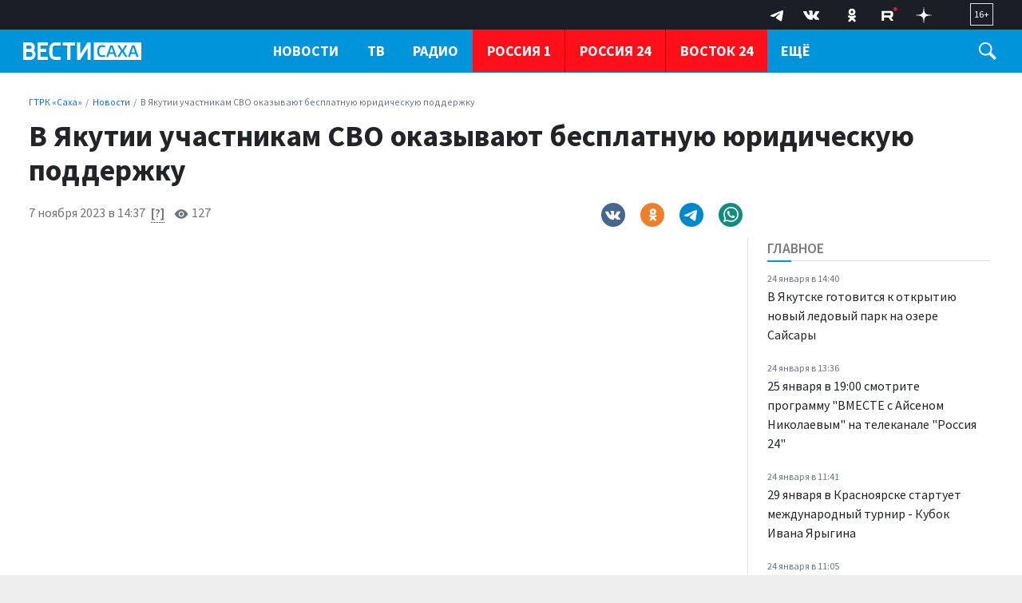

--- FILE ---
content_type: text/html; charset=UTF-8
request_url: https://gtrksakha.ru/news/2023/11/07/v-yakutii-uchastnikam-svo-okazyvayut-besplatnuyu-yuridicheskuyu-podderzhku/
body_size: 20589
content:

<!DOCTYPE html>
<html class="no-js" lang="ru-RU" dir="ltr">
    <head>
        <meta charset="UTF-8">
        <meta http-equiv="X-UA-Compatible" content="IE=edge">
        <meta name="viewport" content="width=device-width, initial-scale=1.0">
		<meta http-equiv="x-dns-prefetch-control" content="on">
		<meta name="robots" content="index, follow, max-image-preview:large">
		<meta name="google-site-verification" content="" />
		<meta name="wmail-verification" content="" />
		<title>В Якутии участникам СВО оказывают бесплатную юридическую поддержку – ГТРК «Саха»</title>
		<link rel="dns-prefetch" href="https://youtube.com/">
		<link rel="dns-prefetch" href="https://vk.com/">
		<link rel="dns-prefetch" href="https://ok.ru/">
		<link rel="dns-prefetch" href="https://connect.ok.ru/">
		<link rel="preconnect" href="https://youtube.com/" crossorigin>
		<link rel="preconnect" href="https://vk.com/" crossorigin>
		<link rel="preconnect" href="https://connect.ok.ru/" crossorigin>
		<meta name="yandex-verification" content="27493b26f38f6094" />
		<meta name="google-site-verification" content="hnjJFqmhG8-XIu-NzAHy0LRk0L2Ea-eTzdSe2r_JE80" />

		<link rel="alternate" type="application/rss+xml" title="RSS" href="/rss/" />
		
		
		<link rel="icon" type="image/png" href="/favicon-32x32.png">
        <link rel="apple-touch-icon" sizes="180x180" href="/apple-touch-icon.png">
        <link rel="icon" type="image/png" sizes="32x32" href="/favicon-32x32.png">
        <link rel="icon" type="image/png" sizes="16x16" href="/favicon-16x16.png">
        <link rel="mask-icon" href="/safari-pinned-tab.svg" color="#5bbad5">
        <meta name="msapplication-TileColor" content="#ffffff">
        <meta name="msapplication-TileImage" content="/mstile-144x144.png">
        <meta name="theme-color" content="#1546a6">
		<link rel="manifest" href="/site.webmanifest?1769276993">
		
		<link rel="preconnect" href="https://fonts.googleapis.com">
    	<link rel="preconnect" href="https://fonts.gstatic.com" crossorigin>
		
		<link rel="preload" href='https://fonts.googleapis.com/css2?family=Lora:ital,wght@0,400;0,500;0,600;0,700;1,400&family=Source+Sans+Pro:ital,wght@0,300;0,400;0,600;0,700;1,400&display=swap' as="style"/>
		<link rel="preload" href='https://cdn.jsdelivr.net/npm/bootstrap@5.2.2/dist/css/bootstrap.min.css' as="style"/>
		<link rel="preload" href="https://gtrksakha.ru/css/site.css?v=3" as="style">


		<link rel="preload" href="/_compiled/91445fe3a17f6d7477351b1d6531c980_1.js" as="script" />
		<link rel="preload" href="https://cdn.jsdelivr.net/npm/bootstrap@5.2.2/dist/js/bootstrap.bundle.min.js" as="script" />
		<link rel="preload" href="/js/nav-priority.min.js" as="script" />
		<link rel="preload" href="/js/app.js" as="script" />

        <meta name="csrf-param" content="_csrf-frontend">
<meta name="csrf-token" content="PuNaG13bTzoC6lTdpkzAkMsPYp-5f11zv-ZEA1j_7PB7gQJiLrIpDGGrA7eQHvH_iG4Lq_0lbz3g3g5oD4yfwA==">

        
        <meta name="description" content="Филиалом государственного фонда поддержки участников специальной военной операции &amp;quot;Защитники Отечества&amp;quot; организована работа по предоставлению бесплатной юридической помощи.

&amp;quot;В целях оказания бесплатной юридической помощи - филиалом государственного фонда &amp;quot;Защитники Отечества&amp;quot; подписано соглашение о сотрудничестве с Прокуратурой РС(Я), Управлением федеральной службы судебных приставов России по РС(Я), Адвокатской палатой и Нотариальной палатой РС(Я)....">
<meta name="keywords" content="">
<meta name="mediator" content="32015">
<meta name="mediator_published_time" content="2023-11-07T14:37:12+09:00">
<meta property="og:title" content="В Якутии участникам СВО оказывают бесплатную юридическую поддержку">
<meta property="og:site_name" content="ГТРК «Саха»">
<meta property="og:url" content="https://gtrksakha.ru/news/2023/11/07/v-yakutii-uchastnikam-svo-okazyvayut-besplatnuyu-yuridicheskuyu-podderzhku/">
<meta property="og:type" content="website">
<meta property="og:locale" content="ru_RU">
<meta property="og:description" content="Филиалом государственного фонда поддержки участников специальной военной операции &amp;quot;Защитники Отечества&amp;quot; организована работа по предоставлению бесплатной юридической помощи.

&amp;quot;В целях оказания бесплатной юридической помощи - филиалом государственного фонда &amp;quot;Защитники Отечества&amp;quot; подписано соглашение о сотрудничестве с Прокуратурой РС(Я), Управлением федеральной службы судебных приставов России по РС(Я), Адвокатской палатой и Нотариальной палатой РС(Я)....">
<meta property="og:image" content="https://gtrksakha.ru/i/5a/5a8d0abc4ee08dad2e6cb09314129686.jpg">
<meta property="og:image:width" content="624">
<meta property="og:image:height" content="350">
<meta property="article:published_time" content="2023-11-07T08:37:12+03:00">
<meta property="twitter:card" content="summary_large_image">
<meta property="twitter:title" content="В Якутии участникам СВО оказывают бесплатную юридическую поддержку">
<meta property="twitter:description" content="Филиалом государственного фонда поддержки участников специальной военной операции &amp;quot;Защитники Отечества&amp;quot; организована работа по предоставлению бесплатной юридической помощи.

&amp;quot;В целях оказания бесплатной юридической помощи - филиалом государственного фонда &amp;quot;Защитники Отечества&amp;quot; подписано соглашение о сотрудничестве с Прокуратурой РС(Я), Управлением федеральной службы судебных приставов России по РС(Я), Адвокатской палатой и Нотариальной палатой РС(Я)....">
<meta property="twitter:url" content="https://gtrksakha.ru/news/2023/11/07/v-yakutii-uchastnikam-svo-okazyvayut-besplatnuyu-yuridicheskuyu-podderzhku/">
<meta property="twitter:image" content="https://gtrksakha.ru/i/5a/5a8d0abc4ee08dad2e6cb09314129686.jpg">
<link href="https://gtrksakha.ru/news/2023/11/07/v-yakutii-uchastnikam-svo-okazyvayut-besplatnuyu-yuridicheskuyu-podderzhku/" rel="canonical">
<link href="https://gtrksakha.ru/amp/2023/11/07/v-yakutii-uchastnikam-svo-okazyvayut-besplatnuyu-yuridicheskuyu-podderzhku/" rel="amphtml">
<link href="https://fonts.googleapis.com/css2?family=Lora:ital,wght@0,400;0,500;0,600;0,700;1,400&amp;family=Source+Sans+Pro:ital,wght@0,300;0,400;0,600;0,700;1,400&amp;display=swap" rel="stylesheet">
<link href="/css/bootstrap.min.css?v=1714618947" rel="stylesheet">
<link href="/css/glide.core.min.css?v=1714619038" rel="stylesheet">
<link href="/css/site.css?v=18" rel="stylesheet">
<script src="/_compiled/91445fe3a17f6d7477351b1d6531c980_1.js?v=1666870661" async></script>		<script type="application/ld+json">
{
    "@context": "https://schema.org",
    "@type": "NewsArticle",
    "mainEntityOfPage": {
        "@type": "WebPage",
        "@id": "https://gtrksakha.ru/news/2023/11/07/v-yakutii-uchastnikam-svo-okazyvayut-besplatnuyu-yuridicheskuyu-podderzhku/"
    },
    "headline": "В Якутии участникам СВО оказывают бесплатную юридическую поддержку",
    "datePublished": "2023-11-07T14:37:12+09:00",
    "dateModified": "2023-11-07T14:37:12+09:00",
    "publisher": {
        "@type": "Organization",
        "name": "ГТРК «Саха»",
        "logo": {
            "@type": "ImageObject",
            "url": "https://gtrksakha.ru/img/logo-hor-new-2.png",
            "width": 535,
            "height": 60
        }
    },
    "author": {
        "@type": "Organization",
        "name": "ГТРК «Саха»"
    },
    "image": [
        "https://gtrksakha.ru/i/5a/5a8d0abc4ee08dad2e6cb09314129686.jpg",
        false,
        false
    ],
    "description": ""
}
</script>		<!-- Yandex.RTB -->
		<script>window.yaContextCb=window.yaContextCb||[]</script>
		<script src="https://yandex.ru/ads/system/context.js" async></script>
    </head>
    <body class="d-flex flex-column h-100 bg-gray adv-off"  style="overflow-y:scroll;height: 100%;">
		<!-- Yandex.Metrika counter -->
		<script type="text/javascript" >
		   (function(m,e,t,r,i,k,a){m[i]=m[i]||function(){(m[i].a=m[i].a||[]).push(arguments)};
		   m[i].l=1*new Date();
		   for (var j = 0; j < document.scripts.length; j++) {if (document.scripts[j].src === r) { return; }}
		   k=e.createElement(t),a=e.getElementsByTagName(t)[0],k.async=1,k.src=r,a.parentNode.insertBefore(k,a)})
		   (window, document, "script", "https://mc.yandex.ru/metrika/tag.js", "ym");

		   ym(91630498, "init", {
				clickmap:true,
				trackLinks:true,
				accurateTrackBounce:true,
				webvisor:true
		   });
		</script>
		<noscript><div><img src="https://mc.yandex.ru/watch/91630498" style="position:absolute; left:-9999px;" alt="" /></div></noscript>
		<!-- /Yandex.Metrika counter -->
		
		<a name="top"></a>
                
		
<!-- header START -->
<header class="">

    <div class="container-fluid container-xxl bg-dark-firm">
        <div class="row align-items-start">
            <div class="col-12 col-md-4 col-lg-3">
                
				<!--
            <div class="dropdown dropdown-geo ms-4 mt-1 me-4 float-start">
            <a class="nav-link text-white dropdown-toggle" href="#" role="button" data-bs-toggle="dropdown" aria-expanded="false">
                    <svg width="15" height="15" viewBox="0 0 24 24" xmlns="http://www.w3.org/2000/svg" fill-rule="evenodd" clip-rule="evenodd" class="me-1">
                        <path fill="white" d="M12 0c-4.198 0-8 3.403-8 7.602 0 4.198 3.469 9.21 8 16.398 4.531-7.188 8-12.2 8-16.398 0-4.199-3.801-7.602-8-7.602zm0 11c-1.657 0-3-1.343-3-3s1.343-3 3-3 3 1.343 3 3-1.343 3-3 3z"/>
                    </svg>
                     <span>Якутск</span>
</a>
                    <ul class="dropdown-menu">
                        <li><a class="dropdown-item" href="#">Якутск</a></li>
                        <li><a class="dropdown-item" href="#">Жатай</a></li>
                        <li><a class="dropdown-item" href="#">Алдан</a></li>
                        <li><a class="dropdown-item" href="#">Вилюйск</a></li>
                        <li><a class="dropdown-item" href="#">Ленск</a></li>
                        <li><a class="dropdown-item" href="#">Мирный</a></li>

                        <li><a class="dropdown-item" href="#">Нерюнгри</a></li>
                        <li><a class="dropdown-item" href="#">Нюрба</a></li>
                        <li><a class="dropdown-item" href="#">Олёкминск</a></li>
                        <li><a class="dropdown-item" href="#">Среднеколымск</a></li>
                        <li><a class="dropdown-item" href="#">Покровск</a></li>
                    </ul>
                </div> -->

                
            </div>
            

               
            <div class="col-12 col-md-8 col-lg-9 d-none d-md-block">
                <div class="float-end px-4 py-1">
                    <span class="text-white  fs-7 d-block border  px-1 py-1">
                        16+
                    </span>
                </div>

                <div class="float-end px-3" aria-label="Social Links">
                    <ul class="list-inline menu-social mb-0">
	<li class="list-inline-item">
		<a href="https://t.me/vestisakha" target="_blank">
			<!--<svg width="10px" height="10px" version="1.1" xmlns="http://www.w3.org/2000/svg" xmlns:xlink="http://www.w3.org/1999/xlink" xml:space="preserve" xmlns:serif="http://www.serif.com/" style="fill-rule:evenodd;clip-rule:evenodd;stroke-linejoin:round;stroke-miterlimit:1.41421;"><path id="telegram-1" d="M18.384,22.779c0.322,0.228 0.737,0.285 1.107,0.145c0.37,-0.141 0.642,-0.457 0.724,-0.84c0.869,-4.084 2.977,-14.421 3.768,-18.136c0.06,-0.28 -0.04,-0.571 -0.26,-0.758c-0.22,-0.187 -0.525,-0.241 -0.797,-0.14c-4.193,1.552 -17.106,6.397 -22.384,8.35c-0.335,0.124 -0.553,0.446 -0.542,0.799c0.012,0.354 0.25,0.661 0.593,0.764c2.367,0.708 5.474,1.693 5.474,1.693c0,0 1.452,4.385 2.209,6.615c0.095,0.28 0.314,0.5 0.603,0.576c0.288,0.075 0.596,-0.004 0.811,-0.207c1.216,-1.148 3.096,-2.923 3.096,-2.923c0,0 3.572,2.619 5.598,4.062Zm-11.01,-8.677l1.679,5.538l0.373,-3.507c0,0 6.487,-5.851 10.185,-9.186c0.108,-0.098 0.123,-0.262 0.033,-0.377c-0.089,-0.115 -0.253,-0.142 -0.376,-0.064c-4.286,2.737 -11.894,7.596 -11.894,7.596Z"/></svg>-->

			<svg width="30" height="30" xmlns="http://www.w3.org/2000/svg" xmlns:xlink="http://www.w3.org/1999/xlink" viewBox="0 0 240.1 240.1" enable-background="new 0 0 240.1 240.1" xml:space="preserve">
				<g>
					<path id="Path-3" fill-rule="evenodd" clip-rule="evenodd" fill="#FFFFFF" d="M54.3,118.8c35-15.2,58.3-25.3,70-30.2
		c33.3-13.9,40.3-16.3,44.8-16.4c1,0,3.2,0.2,4.7,1.4c1.2,1,1.5,2.3,1.7,3.3s0.4,3.1,0.2,4.7c-1.8,19-9.6,65.1-13.6,86.3
		c-1.7,9-5,12-8.2,12.3c-7,0.6-12.3-4.6-19-9c-10.6-6.9-16.5-11.2-26.8-18c-11.9-7.8-4.2-12.1,2.6-19.1c1.8-1.8,32.5-29.8,33.1-32.3
		c0.1-0.3,0.1-1.5-0.6-2.1c-0.7-0.6-1.7-0.4-2.5-0.2c-1.1,0.2-17.9,11.4-50.6,33.5c-4.8,3.3-9.1,4.9-13,4.8
		c-4.3-0.1-12.5-2.4-18.7-4.4c-7.5-2.4-13.5-3.7-13-7.9C45.7,123.3,48.7,121.1,54.3,118.8z" />
				</g>
			</svg>
		</a>
	</li>
	<li class="list-inline-item">
		<a href="https://vk.com/vestisakha" target="_blank">
			<svg xmlns="http://www.w3.org/2000/svg" width="20" height="20" viewBox="0 0 24 24">
				<path fill="white" d="M13.162 18.994c.609 0 .858-.406.851-.915-.031-1.917.714-2.949 2.059-1.604 1.488 1.488 1.796 2.519 3.603 2.519h3.2c.808 0 1.126-.26 1.126-.668 0-.863-1.421-2.386-2.625-3.504-1.686-1.565-1.765-1.602-.313-3.486 1.801-2.339 4.157-5.336 2.073-5.336h-3.981c-.772 0-.828.435-1.103 1.083-.995 2.347-2.886 5.387-3.604 4.922-.751-.485-.407-2.406-.35-5.261.015-.754.011-1.271-1.141-1.539-.629-.145-1.241-.205-1.809-.205-2.273 0-3.841.953-2.95 1.119 1.571.293 1.42 3.692 1.054 5.16-.638 2.556-3.036-2.024-4.035-4.305-.241-.548-.315-.974-1.175-.974h-3.255c-.492 0-.787.16-.787.516 0 .602 2.96 6.72 5.786 9.77 2.756 2.975 5.48 2.708 7.376 2.708z" />
			</svg>
		</a>
	</li>
	<li class="list-inline-item">
		<a href="https://ok.ru/group/68846599536694" target="_blank">
			<svg class="" width="28" height="28" viewBox="0 0 159 159" xmlns="http://www.w3.org/2000/svg">
				<path d="M2.66478e-05 76.32C2.66478e-05 40.3383 2.6536e-05 22.3554 11.13 11.13C22.26 -0.0953733 40.2906 2.66478e-05 76.32 2.66478e-05H82.68C118.662 2.66478e-05 136.645 2.6536e-05 147.87 11.13C159.095 22.26 159 40.2906 159 76.32V82.68C159 118.662 159 136.645 147.87 147.87C136.74 159.095 118.709 159 82.68 159H76.32C40.3383 159 22.3554 159 11.13 147.87C-0.0953733 136.74 2.66478e-05 118.709 2.66478e-05 82.68V76.32Z" fill="transparent"></path>
				<path d="M79.6541 81.0677C92.9169 81.0677 103.729 70.2556 103.729 56.9928C103.729 43.73 92.9169 32.918 79.6541 32.918C66.2472 32.918 55.4351 43.73 55.4351 56.9928C55.4351 70.2556 66.2472 81.0677 79.6541 81.0677ZM79.6541 47.0457C85.1322 47.0457 89.6012 51.5147 89.6012 56.9928C89.6012 62.4709 85.1322 66.9399 79.6541 66.9399C74.176 66.9399 69.707 62.4709 69.707 56.9928C69.5629 51.5147 74.0318 47.0457 79.6541 47.0457Z" fill="white"></path>
				<path d="M89.3129 100.818C94.2144 99.6645 98.9717 97.7904 103.297 95.0514C106.612 93.0331 107.621 88.5642 105.459 85.2485C103.441 81.9328 98.9717 80.9236 95.656 83.086C85.8531 89.285 73.0228 89.285 63.2198 83.086C59.9041 81.0678 55.5793 81.9328 53.4169 85.2485C51.5428 88.5642 52.5519 92.889 55.8676 94.9072C60.1925 97.6463 64.9498 99.5204 69.8512 100.674L56.4443 114.081C53.7052 116.82 53.7052 121.289 56.4443 124.028C57.8859 125.469 59.6158 126.046 61.4899 126.046C63.364 126.046 65.0939 125.325 66.5355 124.028L79.7983 110.765L93.0611 124.028C95.8002 126.767 100.269 126.767 103.008 124.028C105.747 121.289 105.747 116.82 103.008 114.081L89.3129 100.818Z" fill="white"></path>
				<path d="M79.6541 81.0677C92.9169 81.0677 103.729 70.2556 103.729 56.9928C103.729 43.73 92.9169 32.918 79.6541 32.918C66.2471 32.918 55.4351 43.73 55.4351 56.9928C55.4351 70.2556 66.2471 81.0677 79.6541 81.0677ZM79.6541 47.0457C85.1322 47.0457 89.6012 51.5147 89.6012 56.9928C89.6012 62.4709 85.1322 66.9399 79.6541 66.9399C74.176 66.9399 69.707 62.4709 69.707 56.9928C69.5628 51.5147 74.0318 47.0457 79.6541 47.0457Z" fill="white"></path>
				<path d="M89.3129 100.818C94.2144 99.6645 98.9717 97.7904 103.296 95.0514C106.612 93.0331 107.621 88.5642 105.459 85.2485C103.441 81.9328 98.9717 80.9236 95.656 83.086C85.853 89.285 73.0227 89.285 63.2198 83.086C59.9041 81.0678 55.5793 81.9328 53.4169 85.2485C51.5428 88.5642 52.5519 92.889 55.8676 94.9072C60.1924 97.6463 64.9497 99.5204 69.8512 100.674L56.4442 114.081C53.7052 116.82 53.7052 121.289 56.4442 124.028C57.8859 125.469 59.6158 126.046 61.4899 126.046C63.364 126.046 65.0939 125.325 66.5355 124.028L79.7983 110.765L93.0611 124.028C95.8001 126.767 100.269 126.767 103.008 124.028C105.747 121.289 105.747 116.82 103.008 114.081L89.3129 100.818Z" fill="white"></path>
			</svg>
		</a>
	</li>
		<li class="list-inline-item">
		<a href="https://rutube.ru/channel/23845761/" target="_blank">
			<svg width="28" height="20" viewBox="0 0 112 116" fill="none" xmlns="http://www.w3.org/2000/svg">
				<path d="M59.0071 59.2582H17.5723V42.6574H59.0071C61.4274 42.6574 63.1103 43.0845 63.9548 43.8304C64.7994 44.5763 65.3226 45.9597 65.3226 47.9806V53.9414C65.3226 56.0707 64.7994 57.4541 63.9548 58.2C63.1103 58.9459 61.4274 59.2646 59.0071 59.2646V59.2582ZM61.8497 27.0064H0V98H17.5723V74.9028H49.9562L65.3226 98H85L68.058 74.7945C74.3041 73.8573 77.1089 71.9193 79.422 68.7253C81.7351 65.5314 82.8949 60.4249 82.8949 53.6099V48.2866C82.8949 44.2448 82.4726 41.0508 81.7351 38.6028C80.9977 36.1547 79.7371 34.0254 77.9471 32.1129C76.0563 30.3023 73.9511 29.0273 71.4237 28.173C68.8963 27.4271 65.7385 27 61.8497 27V27.0064Z" fill="white"/>
				<path d="M98.5 27C105.956 27 112 20.9558 112 13.5C112 6.04416 105.956 0 98.5 0C91.0442 0 85 6.04416 85 13.5C85 20.9558 91.0442 27 98.5 27Z" fill="#ED143B"/>
			</svg>
		</a>
	</li>
	<li class="list-inline-item">
		<a href="https://dzen.ru/id/62204fe7113ba4191518a82c" target="_blank">
			<svg width="20" height="20" viewBox="0 0 120 120" fill="none" xmlns="http://www.w3.org/2000/svg">
				<path fill-rule="evenodd" clip-rule="evenodd" d="M58.202 0C57.8998 24.3232 56.2395 37.994 47.1168 47.1167C37.994 56.2394 24.3232 57.8998 0 58.2019V61.798C24.3232 62.1002 37.9941 63.7605 47.1168 72.8833C56.2395 82.006 57.8998 95.6768 58.202 120H61.798C62.1002 95.6768 63.7606 82.006 72.8833 72.8832C82.006 63.7605 95.6768 62.1002 120 61.798V58.2019C95.6768 57.8997 82.006 56.2394 72.8832 47.1167C63.7605 37.994 62.1002 24.3231 61.798 0H58.202Z" fill="white"/>
			</svg>
		</a>
	</li>
</ul>
                </div>
            </div>
        </div>
    </div>

    <div class="container-fluid container-xxl d-flex flex-row gx-4 gx-md-3 bg-firm header-nav" id="header-nav">
			<div class="col-8 col-md-3 col-lg-3">
				<div class="logo ms-1 ms-md-2 ms-lg-3 mt-3">

																						<a href="/">
													<span>ГТРК «Саха»</span>												</a>
				</div>
			</div>
			<div class="col-4 col-md-9 col-lg-9 d-flex">
				<div class="flex-grow-1">
					<nav class="menu-main d-none d-md-block" id="menu-main" role="navigation" aria-label="Main Menu" data-nav="priority">
    <ul class="list-inline menu-root d-block">
		<li class="list-inline-item dropdown">
            <a class="text-white fw-bold text-uppercase" href="/news/" role="button" data-bs-toggle="dropdown" aria-expanded="false">Новости</a>
            <ul class="dropdown-menu">
                <li><a class="dropdown-item fs-6" href="/rubrics/society/">Общество</a></li>
                <li><a class="dropdown-item fs-6" href="/rubrics/accidents/">Происшествия</a></li>
				<li><a class="dropdown-item fs-6" href="/rubrics/culture/">Культура</a></li>
                <li><a class="dropdown-item fs-6" href="/rubrics/sports/">Спорт</a></li>
                <li><a class="dropdown-item fs-6" href="/rubrics/education/">Образование</a></li>
				<li><a class="dropdown-item fs-6" href="/rubrics/health/">Здравоохранение</a></li>
				<li><a class="dropdown-item fs-6" href="/rubrics/politics/">Политика</a></li>
				<li><a class="dropdown-item fs-6" href="/rubrics/transport/">Транспорт</a></li>
				<li><a class="dropdown-item fs-6" href="/rubrics/it/">IT</a></li>
				<li class="border-top"><a class="dropdown-item fs-6 " href="/news/">Все новости</a></li>
            </ul>
        </li>
        <li class="list-inline-item dropdown">
            <a href="/tv/" class="text-uppercase text-white fw-bold" role="button" data-bs-toggle="dropdown" aria-expanded="false">ТВ</a>
			<ul class="dropdown-menu">
                <li><a class="dropdown-item fs-6" href="/programms/tv/vesti-sakha/">Вести Саха на русском языке</a></li>
                <li><a class="dropdown-item fs-6" href="/programms/tv/vesti-saha-na-yakutskom-yazyke/">Вести Саха на якутском языке</a></li>
				<li><a class="dropdown-item fs-6" href="/programms/tv/mestnoe-vremia-voskresenie/">Местное время. Воскресенье</a></li>
				<li><a class="dropdown-item fs-6" href="/programms/tv/saham-sirin-sarsyardata/">Сахам Сирин Сарсыардата</a></li>
				<li><a class="dropdown-item fs-6" href="/programms/tv/vmeste-s-ajsenom-nikolaevym/">ВМЕСТЕ с Айсеном Николаевым</a></li>
				<li><a class="dropdown-item fs-6" href="/programms/tv/intervyu/">Интервью</a></li>
				<li><a class="dropdown-item fs-6" href="/programms/tv/mestnoe-vremya-subbota/">Местное время. Суббота</a></li>
				<li><a class="dropdown-item fs-6" href="/programms/tv/specialnyj-reportazh/">Специальные проекты</a></li>
				<li class="border-top"><a class="dropdown-item fs-6 " href="/programms/tv/">Все программы</a></li>
            </ul>
        </li>
        <li class="list-inline-item dropdown">
            <a href="/radio/" class="text-uppercase text-white fw-bold" role="button" data-bs-toggle="dropdown" aria-expanded="false">Радио</a>
			<ul class="dropdown-menu">
                <li><a class="dropdown-item fs-6" href="/programms/radio/">Программы</a></li>
                <li><a class="dropdown-item fs-6" href="/channels/radio/radio-rossii/">Прямой эфир</a></li>
            </ul>
        </li>
		<li class="list-inline-item item-special border-start-0">
            <a href="/channels/tv/rossiya-1/" class="text-uppercase text-white fw-bold">Россия 1</a>
        </li>
		<li class="list-inline-item item-special">
            <a href="/channels/tv/rossiya-24/" class="text-uppercase text-white fw-bold">Россия 24</a>
        </li>
		<li class="list-inline-item item-special">
            <a href="/channels/tv/vostok-24/" class="text-uppercase text-white fw-bold">Восток 24</a>
        </li>
		<li class="list-inline-item item-special">
            <a href="/channels/tv/arktika-24/" class="text-uppercase text-white fw-bold">Арктика 24</a>
        </li>
		<li class="list-inline-item dropdown">
            <a href="/about/" class="text-uppercase text-white fw-bold" role="button" data-bs-toggle="dropdown" aria-expanded="false">О нас</a>
			<ul class="dropdown-menu">
                <li><a class="dropdown-item fs-6" href="/about/">О компании</a></li>
                <li><a class="dropdown-item fs-6" href="/about/1095-2011-10-02-02-20-05/">Руководство</a></li>
				<li><a class="dropdown-item fs-6" href="/lica-kompanii/">Лица компании</a></li>
				<li><a class="dropdown-item fs-6" href="/about/nasha-istoriya/">Наша история</a></li>
                <li><a class="dropdown-item fs-6" href="/contacts/">Контакты</a></li>
            </ul>
        </li>
		<li class="list-inline-item">
            <a class="text-white fw-bold text-uppercase" href="/vakansii/" role="button">Вакансии</a>
        </li>
				    </ul>
</nav>
				</div>
				<div class="trigger-search ms-1 ms-md-2 ms-lg-4 mt-3 me-4 me-md-2 me-lg-4" id="trigger-search">
					<div class="icon-search">
						<svg xmlns="http://www.w3.org/2000/svg" width="22" height="22" viewBox="0 0 24 24">
							<path fill="#FFFFFF" d="M21.172 24l-7.387-7.387c-1.388.874-3.024 1.387-4.785 1.387-4.971 0-9-4.029-9-9s4.029-9 9-9 9 4.029 9 9c0 1.761-.514 3.398-1.387 4.785l7.387 7.387-2.828 2.828zm-12.172-8c3.859 0 7-3.14 7-7s-3.141-7-7-7-7 3.14-7 7 3.141 7 7 7z"/>
						</svg>
					</div>
				</div>

				<div class="trigger-menu float-end position-relative d-flex d-md-none" id="trigger-menu">
					<div class="hamburger position-absolute" id="trigger-menu-ham">
						<div class="icon"></div>
					</div>
				</div>
			</div>
    </div>
	
	<div class="">
	<div class="container-fluid container-xxl d-flex flex-row justify-content-center position-relative">
		<div class="collapse py-4 bg-white col-12 col-lg-12 position-absolute" id="collapseSearch">
			<div class="px-4">
				<form id="w0" class="" action="https://gtrksakha.ru/search/results/" method="get">				<div class="row mb-3">
										<div class="col-9">
						<input type="text" id="search-keywords" class="form-control search-field" name="keywords" maxlength="250" value="" aria-required="true">
					</div>
					<div class="col-3 d-grid">
						<button type="submit" class="btn btn-primary expanded button-section">Искать</button>
					</div>
				</div>
				</form>			</div>
		</div>
	</div>
	</div>
	    <div class="container-fluid container-xxl d-flex flex-row position-relative">

            <div class="row bg-white shadow-lg rounded-0 d-none menu-mega w-100" id="menu-mega">
              <div class="col-lg-12 col-xl-12">
                <div class="px-1 flex-fill">
                  <div class="row ">
                    <div class="col-12 col-md-2 col-lg-2 pb-2 pt-2 pt-md-4 pe-2 mb-2">
                      <ul class="list-unstyled lh-lg">
                        <li class="nav-item"><a href="/news/" class="nav-link fw-bold text-uppercase">Новости</a></li>
                        <li class="nav-item"><a href="/tv/" class="nav-link fw-bold text-uppercase">ТВ</a></li>
                        <li class="nav-item"><a href="/radio/" class="nav-link fw-bold text-uppercase">Радио</a></li>
                      </ul>
                    </div>
                    <div class="col-12 col-md-2 col-lg-2 pb-2 pt-2  pt-md-4 ps-md-4 mb-2">
                      <h6 class="fw-bold text-uppercase">Рубрики</h6>
                      <ul class="list-unstyled lh-lg">
                        <li class="nav-item"><a href="/rubrics/society/" class="nav-link text-small pb-0">Общество</a></li>
                        <li class="nav-item"><a href="/rubrics/accidents/" class="nav-link text-small pb-0 ">Происшествия</a></li>
						<li class="nav-item"><a href="/rubrics/culture/" class="nav-link text-small pb-0 ">Культура</a></li>
						<li class="nav-item"><a href="/rubrics/sports/" class="nav-link text-small pb-0 ">Спорт</a></li>
						<li class="nav-item"><a href="/rubrics/education/" class="nav-link text-small pb-0 ">Образование</a></li>
                        <li class="nav-item"><a href="/rubrics/health/" class="nav-link text-small pb-0 ">Здравоохранение</a></li>
                        <li class="nav-item"><a href="/rubrics/politics/" class="nav-link text-small pb-0 ">Политика</a></li>
                        <li class="nav-item"><a href="/rubrics/transport/" class="nav-link text-small pb-0 ">Транспорт</a></li>
						<li class="nav-item"><a href="/rubrics/it/" class="nav-link text-small pb-0 ">IT</a></li>
                      </ul>
                    </div>
                    <div class="col-12 col-md-3 col-lg-3 pb-2 pt-2 pt-md-4 ps-md-4 mb-2">
                      <h6 class="fw-bold text-uppercase">ТВ</h6>
                      <ul class="list-unstyled lh-lg">
                        <li class="nav-item fs-6"><a href="/programms/tv/vesti-sakha/" class="nav-link">Вести Саха на русском языке</a></li>
                        <li class="nav-item"><a href="/programms/tv/vesti-saha-na-yakutskom-yazyke/" class="nav-link text-small pb-0 ">Вести Саха на якутском языке</a></li>
                        <li class="nav-item"><a href="/programms/tv/mestnoe-vremia-voskresenie/" class="nav-link text-small pb-0">Местное время. Воскресенье</a></li>
						<li class="nav-item"><a href="/programms/tv/saham-sirin-sarsyardata/" class="nav-link text-small pb-0 ">Сахам Сирин Сарсыардата</a></li>
						<li class="nav-item"><a href="/programms/tv/vmeste-s-ajsenom-nikolaevym/" class="nav-link text-small pb-0">ВМЕСТЕ с Айсеном Николаевым</a></li>
						<li class="nav-item"><a href="/programms/tv/intervyu/" class="nav-link text-small pb-0 ">Интервью</a></li>
						<li class="nav-item"><a href="/programms/tv/mestnoe-vremya-subbota/" class="nav-link text-small pb-0 ">Местное время. Суббота</a></li>
						<li class="nav-item"><a href="/programms/tv/specialnyj-reportazh/" class="nav-link text-small pb-0 ">Специальные проекты</a></li>
						<li class="nav-item border-top"><a href="/programms/tv/" class="nav-link text-small pb-0">Все программы</a></li>
                      </ul>
                    </div>
                    <div class="col-12 col-md-3 col-lg-3 pb-2 pt-2 pt-md-4 ps-md-4 mb-2">
                      <h6 class="fw-bold text-uppercase">Радио</h6>
                      <ul class="list-unstyled lh-lg">
                        <li class="nav-item fs-6"><a href="/programms/radio/" class="nav-link">Программы</a></li>
                        <li class="nav-item"><a href="/channels/radio/radio-rossii/" class="nav-link text-small pb-0 ">Прямой эфир</a></li>
                      </ul>
                    </div>
					<div class="col-12 col-md-2 col-lg-2 pb-2 pt-2 pt-md-4 px-0 mb-2">
                      <ul class="list-unstyled lh-lg">
						<li class="nav-item ms-n1 ms-n1 px-3"><a href="/channels/tv/rossiya-1/" class="nav-link fw-bold text-uppercase">Россия 1</a></li>
						<li class="nav-item ms-n1 ms-n1 px-3"><a href="/channels/tv/rossiya-24/" class="nav-link fw-bold text-uppercase">Россия 24</a></li>
                        <li class="nav-item ms-n1 ms-n1 px-3"><a href="/channels/tv/vostok-24/" class="nav-link fw-bold text-uppercase">Восток 24</a></li>
						<li class="nav-item ms-n1 ms-n1 px-3"><a href="/channels/tv/arktika-24/" class="nav-link fw-bold text-uppercase">Арктика 24</a></li>
                      </ul>
                    </div>
                    <div class="col-12 col-md-2 col-lg-2 pb-2 pt-2  pt-md-4 ps-md-4 mb-2">
                      <h6 class="fw-bold text-uppercase">ГТРК Саха</h6>
                      <ul class="list-unstyled lh-lg">
                        <li class="nav-item fs-6"><a href="/about/" class="nav-link">О компании</a></li>
                        <li class="nav-item"><a href="/about/1095-2011-10-02-02-20-05/" class="nav-link text-small pb-0">Руководство</a></li>
						<li class="nav-item"><a href="/lica-kompanii/" class="nav-link text-small pb-0 ">Лица компании</a></li>
						<li class="nav-item"><a href="/about/nasha-istoriya/" class="nav-link text-small pb-0 ">Наша история</a></li>
                        <li class="nav-item"><a href="/contacts/" class="nav-link text-small pb-0 ">Контакты</a></li>
						<li class="nav-item"><a href="/policy/" class="nav-link text-small pb-0 ">Политика конфиденциальности</a></li>
                      </ul>
                    </div>
					<div class="col-12 col-md-2 col-lg-2 pb-2 pt-2 pt-md-4 px-0 mb-2">
                      <ul class="list-unstyled lh-lg">
						<li class="nav-item ms-n1 ms-n1 px-3"><a href="/vakansii/" class="nav-link fw-bold text-uppercase">Вакансии</a></li>
                      </ul>
                    </div>
                  </div>
                </div>
              </div>
            </div>
    </div>
    <div class="clearfix"></div>

</header>
<!-- header END -->
		<main role="main" class="flex-shrink-0">
			<div class="overlay d-none" id="overlay"></div>
				
                        <!-- section-news-full START -->
                        <section class="container-fluid container-xxl bg-white section-news-full">
						<div class="row gx-4 gx-md-3 px-2 px-lg-4">
                        
<!-- news-full START -->
<article class="col-12 col-md-12 col-lg-12 ps-2 pe-2 pe-md-4 pt-md-3 news-full">
	<div class="adv__horizontal adv_fullpage text-center">               
			</div>
	<div class="col-12 col-xxl-11 offset-xxl-1 ps-xxl-4">
	<ul class="breadcrumb breadcrumb-block"><li itemprop='itemListElement' class='breadcrumb-item' itemscope itemtype='http://schema.org/ListItem'><a href="https://gtrksakha.ru/" itemprop="item"><span itemprop='name'>ГТРК «Саха»</span></a><meta itemprop='position' content='1' /></li><li itemprop='itemListElement' class='breadcrumb-item' itemscope itemtype='http://schema.org/ListItem'><a href="https://gtrksakha.ru/news/" itemprop="item"><span itemprop='name'>Новости</span></a><meta itemprop='position' content='2' /></li><li class="breadcrumb-item d-inline active">В Якутии участникам СВО оказывают бесплатную юридическую поддержку</i></ul>	</div>
    	


    <div class="clearfix"></div>
	

    <div class="col-12 col-xxl-11 offset-xxl-1 ps-0 ps-xxl-4 pb-1 news-headline">
		
				
				
        <h1 class="news-title">В Якутии участникам СВО оказывают бесплатную юридическую поддержку</h1>
		    </div>

    <div class="clearfix"></div>

    <div class="col-12 col-md-12 col-xl-9 col-xxl-8 offset-xxl-1 ps-0 ps-xxl-4 meta-info pt-md-2 mb-2 d-md-flex justify-content-between">
        <div class="fs-7 fs-md-6">
                <span class="text-muted meta-date"><!--<i class="ico ico-clock"></i> -->
		<time>7 ноября 2023 в 14:37 <span tabindex="0" class="time-tooltip-trigger ms-1 d-inline-block" data-bs-toggle="popover" data-bs-placement="bottom" data-bs-trigger="hover focus" data-bs-custom-class="time-tooltip" data-bs-html="true" data-bs-content="<b>Часовой пояс:</b> Якутск<br /><b>Усть-Нера:</b> 7 ноября 2023 в 15:37<br /><b>Среднеколымский:</b> 7 ноября 2023 в 16:37<br /><b>МСК:</b> 7 ноября 2023 в 08:37">[?]</span></time></span>
		        
				
		<span class="text-muted meta-views ms-2">
		<svg width="20" height="20" clip-rule="evenodd" fill-rule="evenodd" stroke-linejoin="round" stroke-miterlimit="2" viewBox="0 0 24 24" xmlns="http://www.w3.org/2000/svg"><path fill="#6c757d" d="m11.998 5c-4.078 0-7.742 3.093-9.853 6.483-.096.159-.145.338-.145.517s.048.358.144.517c2.112 3.39 5.776 6.483 9.854 6.483 4.143 0 7.796-3.09 9.864-6.493.092-.156.138-.332.138-.507s-.046-.351-.138-.507c-2.068-3.403-5.721-6.493-9.864-6.493zm.002 3c2.208 0 4 1.792 4 4s-1.792 4-4 4-4-1.792-4-4 1.792-4 4-4zm0 1.5c1.38 0 2.5 1.12 2.5 2.5s-1.12 2.5-2.5 2.5-2.5-1.12-2.5-2.5 1.12-2.5 2.5-2.5z" fill-rule="nonzero"/></svg>	
		127</span>
		
		</div>
		
		<div class="ms-lg-2 d-none d-md-flex">
			<ul class="list-inline social-share social-mini mb-0">	
	<li class="vk-share rounded-circle">
		<a class="rounded-circle" href="http://vk.com/share.php?url=https://gtrksakha.ru/news/2023/11/07/v-yakutii-uchastnikam-svo-okazyvayut-besplatnuyu-yuridicheskuyu-podderzhku/&amp;title=В Якутии участникам СВО оказывают бесплатную юридическую поддержку&amp;description=В Якутии участникам СВО оказывают бесплатную юридическую поддержку&amp;image=https://gtrksakha.ru/i/5a/5a8d0abc4ee08dad2e6cb09314129686.jpg" onclick="window.open(this.href, 'vkwindow','left=20,top=20,width=600,height=300,toolbar=0,resizable=1'); return false;" target="_blank">
            
        </a>
    </li>
    <li class="ok-share rounded-circle">
		<a class="rounded-circle" href="https://connect.ok.ru/dk?st.cmd=WidgetSharePreview&amp;st.shareUrl=https://gtrksakha.ru/news/2023/11/07/v-yakutii-uchastnikam-svo-okazyvayut-besplatnuyu-yuridicheskuyu-podderzhku/&amp;title=В Якутии участникам СВО оказывают бесплатную юридическую поддержку" onclick="window.open(this.href, 'okwindow','left=20,top=20,width=600,height=300,toolbar=0,resizable=1'); return false;" target="_blank">
		 </a>
    </li>
	<li class="tg-share rounded-circle">
		<a class="rounded-circle" href="https://t.me/share/url?url=https://gtrksakha.ru/news/2023/11/07/v-yakutii-uchastnikam-svo-okazyvayut-besplatnuyu-yuridicheskuyu-podderzhku/" onclick="window.open(this.href, 'tgwindow','left=20,top=20,width=600,height=300,toolbar=0,resizable=1'); return false;" target="_blank">
		</a>
    </li>	
	<li class="wa-share rounded-circle">
		<a class="rounded-circle" href="https://api.whatsapp.com/send?text=В Якутии участникам СВО оказывают бесплатную юридическую поддержку%20https://gtrksakha.ru/news/2023/11/07/v-yakutii-uchastnikam-svo-okazyvayut-besplatnuyu-yuridicheskuyu-podderzhku/" onclick="window.open(this.href, 'wawindow','left=20,top=20,width=600,height=300,toolbar=0,resizable=1'); return false;" target="_blank">
		</a>
    </li>
</ul>

		</div>
        
    </div>

    <div class="clearfix"></div>


		<div class="row">
		<div class="col-12 col-xl-9 pe-xl-0 gx-0 gx-md-4">
			<div class="pe-xl-0 news-figure">
                            <div class="col-12 news-video">
                    										
										<div class="video-wrap">
                                            <div class="responsive-embed widescreen" id="article-video-container">
                                                <iframe src="https://vk.com/video_ext.php?oid=-211341328&id=456241266" width="426" height="240" allow="autoplay; encrypted-media; fullscreen; picture-in-picture;" frameborder="0" allowfullscreen></iframe>												<div class="cross-video hide"></div>   
                                            </div>
										</div>	
                </div>
                
			            <div class="col-12 news-info">
                                                            </div>
			            <div class="clearfix"></div>
        </div>




        <div class="clearfix" id="set-menu"></div>
	</div>
	
		<div class="gx-0 col-12 col-xl-3 d-none d-xl-flex border-start">
			<div class="column-block top-news ps-2 ps-xl-4">
				<h3 class="column-block-header">Главное</h3>
				                <ul class="list-unstyled list-news mb-0">
                                     <li class="pt-0 pb-2 d-flex flex-row">
                        <a href="https://gtrksakha.ru/news/2026/01/24/v-yakutske-gotovitsya-k-otkrytiyu-novyj-ledovyj-park-na-ozere-sajsary/" class="d-flex">
                            

                                <div class="me-3">
									<span class="fs-7 text-muted">24 января в 14:40</span>
									<div class="last-news-title">
									В Якутске готовится к открытию новый ледовый парк на озере Сайсары                                        </div>
									
                                    
                                        
                                </div>
                           
                        </a>
									</li>
                                         <li class="py-2 d-flex flex-row">
                        <a href="https://gtrksakha.ru/news/2026/01/24/25-yanvarya-v-1900-smotrite-programmu-vmeste-s-ajsenom-nikolaevym-na-telekanale-rossiya-24/" class="d-flex">
                            

                                <div class="me-3">
									<span class="fs-7 text-muted">24 января в 13:36</span>
									<div class="last-news-title">
									25 января в 19:00 смотрите программу "ВМЕСТЕ с Айсеном Николаевым" на телеканале "Россия 24"                                        </div>
									
                                    
                                        
                                </div>
                           
                        </a>
									</li>
                                         <li class="py-2 d-flex flex-row">
                        <a href="https://gtrksakha.ru/news/2026/01/24/29-yanvarya-v-krasnoyarske-startuet-mezhdunarodnyj-turnir-kubok-ivana-yarygina-240126/" class="d-flex">
                            

                                <div class="me-3">
									<span class="fs-7 text-muted">24 января в 11:41</span>
									<div class="last-news-title">
									29 января в Красноярске стартует международный турнир - Кубок Ивана Ярыгина                                        </div>
									
                                    
                                        
                                </div>
                           
                        </a>
									</li>
                                         <li class="py-2 d-flex flex-row">
                        <a href="https://gtrksakha.ru/news/2026/01/24/v-yakutii-zapis-k-vrachu-dostupna-cherez-mah-240126/" class="d-flex">
                            

                                <div class="me-3">
									<span class="fs-7 text-muted">24 января в 11:05</span>
									<div class="last-news-title">
									В Якутии запись к врачу доступна через МАХ                                        </div>
									
                                    
                                        
                                </div>
                           
                        </a>
									</li>
                                    </ul>    						</div>
		</div>
	</div>
		
	<div class="row">
	<div class="col-12 col-lg-8 col-xl-9">

        <div class="pt-3 mx-auto news-text" id="news-text">
							<div class="lead">
							</div>
							<div class="news-fulltext">
            <p>Филиалом государственного фонда поддержки участников специальной военной операции &quot;Защитники Отечества&quot; организована работа по предоставлению бесплатной юридической помощи.</p>

<p><em>&quot;В целях оказания бесплатной юридической помощи - филиалом государственного фонда &quot;Защитники Отечества&quot; подписано соглашение о сотрудничестве с Прокуратурой РС(Я), Управлением федеральной службы судебных приставов России по РС(Я), Адвокатской палатой и Нотариальной палатой РС(Я). Прием ведут прокуроры, и еженедельно по средам адвокаты. Также в ежедневном режиме бесплатную юридическую помощь оказывают специалисты МФЦ РС(Я). По состоянию на сегодня, бесплатная юридическая помощь оказана 179 гражданам, в том числе прокурорами проведен прием 24 граждан, адвокатами - 87 граждан&quot;, </em>- сообщил Алексей Александров, руководитель &quot;Защитники Отечества&quot; по РС(Я).</p>
				</div>
                    </div>
		
		
		<div class="d-flex d-md-none justify-content-center">
			<ul class="list-inline social-share social-mini mb-0">	
	<li class="vk-share rounded-circle">
		<a class="rounded-circle" href="http://vk.com/share.php?url=https://gtrksakha.ru/news/2023/11/07/v-yakutii-uchastnikam-svo-okazyvayut-besplatnuyu-yuridicheskuyu-podderzhku/&amp;title=В Якутии участникам СВО оказывают бесплатную юридическую поддержку&amp;description=В Якутии участникам СВО оказывают бесплатную юридическую поддержку&amp;image=https://gtrksakha.ru/i/5a/5a8d0abc4ee08dad2e6cb09314129686.jpg" onclick="window.open(this.href, 'vkwindow','left=20,top=20,width=600,height=300,toolbar=0,resizable=1'); return false;" target="_blank">
            
        </a>
    </li>
    <li class="ok-share rounded-circle">
		<a class="rounded-circle" href="https://connect.ok.ru/dk?st.cmd=WidgetSharePreview&amp;st.shareUrl=https://gtrksakha.ru/news/2023/11/07/v-yakutii-uchastnikam-svo-okazyvayut-besplatnuyu-yuridicheskuyu-podderzhku/&amp;title=В Якутии участникам СВО оказывают бесплатную юридическую поддержку" onclick="window.open(this.href, 'okwindow','left=20,top=20,width=600,height=300,toolbar=0,resizable=1'); return false;" target="_blank">
		 </a>
    </li>
	<li class="tg-share rounded-circle">
		<a class="rounded-circle" href="https://t.me/share/url?url=https://gtrksakha.ru/news/2023/11/07/v-yakutii-uchastnikam-svo-okazyvayut-besplatnuyu-yuridicheskuyu-podderzhku/" onclick="window.open(this.href, 'tgwindow','left=20,top=20,width=600,height=300,toolbar=0,resizable=1'); return false;" target="_blank">
		</a>
    </li>	
	<li class="wa-share rounded-circle">
		<a class="rounded-circle" href="https://api.whatsapp.com/send?text=В Якутии участникам СВО оказывают бесплатную юридическую поддержку%20https://gtrksakha.ru/news/2023/11/07/v-yakutii-uchastnikam-svo-okazyvayut-besplatnuyu-yuridicheskuyu-podderzhku/" onclick="window.open(this.href, 'wawindow','left=20,top=20,width=600,height=300,toolbar=0,resizable=1'); return false;" target="_blank">
		</a>
    </li>
</ul>

		</div>
		
		
		<div class="clearfix"></div>
								
	<div class="row mx-0 mb-5 border-bottom pb-4">
        <div class="col-12 col-md-9 offset-md-2 col-lg-8 offset-lg-2 ps-0 mt-2 news-meta-bottom">
			<div class="ms-n1">
						<ul class="nav nav-tabs tabs-meta-bottom" id="myTab" role="tablist">
												<li class="nav-item" role="presentation">
					<button class="nav-link active" id="rubrics-tab" data-bs-toggle="tab" data-bs-target="#rubrics" type="button" role="tab" aria-controls="rubrics" aria-selected="false">Рубрики</button>
				</li>
															</ul>
			<div class="tab-content">
												<div class="tab-pane pt-3 active" id="rubrics" role="tabpanel" aria-labelledby="rubrics-tab" tabindex="0">
				<a class="badge badge-rubric me-2" href="https://gtrksakha.ru/rubrics/society/">Общество</a>				</div>
															</div>
						</div>
						            

                


        </div>
		</div>

        <div class="clearfix"></div>
		
				

		



        <div class="clearfix"></div>

 
        
        <div class="column-block mt-3">
            <h3 class="column-block-header">Читайте также</h3>
			<ul class="list-unstyled list-readmore">
	<li class="py-2 py-md-2 d-flex flex-row">
		<div class="">
			<a href="https://gtrksakha.ru/news/2026/01/24/v-yakutske-gotovitsya-k-otkrytiyu-novyj-ledovyj-park-na-ozere-sajsary/" class="d-flex">
									<div class="pe-3 pb-1 pt-1 d-none d-md-block">
				
<img class="img-fluid lazyload" src="/i/8d/8d60adf46eb48eae7dcea3bb162f9d2f.jpg" srcset="/i/7c/7c877daf274ec1613a1897aa1121c2fa.jpg 640w,/i/0c/0c63280832e73d6e4baa6d2f87456553.jpg 1200w" alt="В Якутске готовится к открытию новый ледовый парк на озере Сайсары" loading="lazy">					</div>
								<div class="me-3">
									<div class="last-news-title">В Якутске готовится к открытию новый ледовый парк на озере Сайсары</div>
				</div>
			</a>
		</div>
				</li>
			<li class="py-2 py-md-2 d-flex flex-row">
		<div class="">
			<a href="https://gtrksakha.ru/news/2026/01/24/25-yanvarya-v-1900-smotrite-programmu-vmeste-s-ajsenom-nikolaevym-na-telekanale-rossiya-24/" class="d-flex">
									<div class="pe-3 pb-1 pt-1 d-none d-md-block">
				
<img class="img-fluid lazyload" src="/i/f8/f8e6c94537132a6d3b885df034fa21a8.jpg" srcset="/i/95/95208a747ae33649a7b54b926426945a.jpg 640w,/i/e0/e0c9c0e3951ea7023bf166eaf4346ccb.jpg 1200w" alt="25 января в 19:00 смотрите программу &quot;ВМЕСТЕ с Айсеном Николаевым&quot; на телеканале &quot;Россия 24&quot;" loading="lazy">					</div>
								<div class="me-3">
									<div class="last-news-title">25 января в 19:00 смотрите программу "ВМЕСТЕ с Айсеном Николаевым" на телеканале "Россия 24"</div>
				</div>
			</a>
		</div>
				</li>
			<li class="py-2 py-md-2 d-flex flex-row">
		<div class="">
			<a href="https://gtrksakha.ru/news/2026/01/24/29-yanvarya-v-krasnoyarske-startuet-mezhdunarodnyj-turnir-kubok-ivana-yarygina-240126/" class="d-flex">
									<div class="pe-3 pb-1 pt-1 d-none d-md-block">
				
<img class="img-fluid lazyload" src="/i/13/136c0b76bfebec15211cd2b691e5ea06.jpg" srcset="/i/2d/2d9c5c54b73e735bae8279a64ffd35e5.jpg 640w,/i/56/56eb74020eded9c80abef549b9bfe429.jpg 1200w" alt="29 января в Красноярске стартует международный турнир - Кубок Ивана Ярыгина" loading="lazy">					</div>
								<div class="me-3">
									<div class="last-news-title">29 января в Красноярске стартует международный турнир - Кубок Ивана Ярыгина</div>
				</div>
			</a>
		</div>
				</li>
			<li class="py-2 py-md-2 d-flex flex-row">
		<div class="">
			<a href="https://gtrksakha.ru/news/2026/01/24/v-yakutii-zapis-k-vrachu-dostupna-cherez-mah-240126/" class="d-flex">
									<div class="pe-3 pb-1 pt-1 d-none d-md-block">
				
<img class="img-fluid lazyload" src="/i/9e/9e993a17933ab900d370b49ac3fd53dd.jpg" srcset="/i/5f/5fb06adf28a8b432507c94043429f741.jpg 640w,/i/39/39503c7c6910a0070f260f6703941cd9.jpg 1200w" alt="В Якутии запись к врачу доступна через МАХ" loading="lazy">					</div>
								<div class="me-3">
									<div class="last-news-title">В Якутии запись к врачу доступна через МАХ</div>
				</div>
			</a>
		</div>
				</li>
			<li class="py-2 py-md-2 d-flex flex-row">
		<div class="">
			<a href="https://gtrksakha.ru/news/2026/01/24/uchebno-proizvodstvennyj-kompleks-nachal-rabotat-v-oktyomskoj-shkole-hangalasskogo-rajona/" class="d-flex">
									<div class="pe-3 pb-1 pt-1 d-none d-md-block">
				
<img class="img-fluid lazyload" src="/i/9e/9e369a5a27010e6796706a55a8c3b2e1.jpg" srcset="/i/42/423e8f2185ace23d3f0ef94268ea1ea8.jpg 640w,/i/2b/2b5dcb6247eb0d2e3e79fbc3d7383900.jpg 1200w" alt="Учебно-производственный комплекс начал работать в Октёмской школе Хангаласского района" loading="lazy">					</div>
								<div class="me-3">
									<div class="last-news-title">Учебно-производственный комплекс начал работать в Октёмской школе Хангаласского района</div>
				</div>
			</a>
		</div>
				</li>
			<li class="py-2 py-md-2 d-flex flex-row">
		<div class="">
			<a href="https://gtrksakha.ru/news/2026/01/24/v-yakutii-obsudili-hod-stroitelstva-domov-dlya-pereseleniya-grazhdan-iz-avarijnogo-zhilishnogo-fonda/" class="d-flex">
									<div class="pe-3 pb-1 pt-1 d-none d-md-block">
				
<img class="img-fluid lazyload" src="/i/4b/4b87bb24fc9b2f814c0c7e351eed09f4.jpg" srcset="/i/41/41abeaa74d7c6cd48fa11c6abedf335d.jpg 640w,/i/3d/3de10b7428f5791ad0a0bad01dc31227.jpg 1200w" alt="В Якутии обсудили ход строительства домов для переселения граждан из аварийного жилищного фонда" loading="lazy">					</div>
								<div class="me-3">
									<div class="last-news-title">В Якутии обсудили ход строительства домов для переселения граждан из аварийного жилищного фонда</div>
				</div>
			</a>
		</div>
				</li>
				
</ul>			        </div>
		
		


    </div>
	
	<aside class="col-12 col-lg-4 col-xl-3 gx-0 border-lg-start basic-right">
		<div class="column-common bg-white pt-4 pb-3 ps-3 ps-lg-4 sticky-top">

		<div id="mobile-unset-menu"></div>
		<div id="set-menu"></div>
		<div id="adv-start-right"></div>
		
		<div class="mb-4"> 
			<div class="adv adv__newscolumn adv__top size-or">
				
<div class="adv mx-auto col-md-12">
			<!-- Yandex.RTB R-A-2212890-3 -->
<div id="yandex_rtb_R-A-2212890-3"></div>
<script>window.yaContextCb.push(()=>{
  Ya.Context.AdvManager.render({
    renderTo: 'yandex_rtb_R-A-2212890-3',
    blockId: 'R-A-2212890-3'
  })
})</script>		</div>			</div>
		</div>
		

		
		<div class="column-block last-news ">
				<h3 class="column-block-header">
                            <a href="" class="text-reset">Новости</a>
                        </h3>
				
<ul class="list-unstyled list-news">					


<li class="py-2 d-flex flex-row">
	<a href="https://gtrksakha.ru/news/2026/01/24/v-yakutske-gotovitsya-k-otkrytiyu-novyj-ledovyj-park-na-ozere-sajsary/" class="d-flex">
 

							<div class="d-none d-lg-block pe-lg-3 pb-1 pt-1">
				
<img class="img-fluid" src="/i/2d/2db238d330bd3f5e5f7c5de68aacef73.jpg" width="70" height="70" alt="В Якутске готовится к открытию новый ледовый парк на озере Сайсары" loading="lazy">				</div>
				
<div class="me-3">
<span class="fs-7 text-muted">24 января в 14:40</span>
									<div class="last-news-title">
                В Якутске готовится к открытию новый ледовый парк на озере Сайсары </div>
            </div>

    </a>
	</li>
	

<li class="py-2 d-flex flex-row">
	<a href="https://gtrksakha.ru/news/2026/01/24/25-yanvarya-v-1900-smotrite-programmu-vmeste-s-ajsenom-nikolaevym-na-telekanale-rossiya-24/" class="d-flex">
 

							<div class="d-none d-lg-block pe-lg-3 pb-1 pt-1">
				
<img class="img-fluid" src="/i/06/06c7498c8fb2e31bd4e4afdb039bc860.jpg" width="70" height="70" alt="25 января в 19:00 смотрите программу &quot;ВМЕСТЕ с Айсеном Николаевым&quot; на телеканале &quot;Россия 24&quot;" loading="lazy">				</div>
				
<div class="me-3">
<span class="fs-7 text-muted">24 января в 13:36</span>
									<div class="last-news-title">
                25 января в 19:00 смотрите программу "ВМЕСТЕ с Айсеном Николаевым" на телеканале "Россия 24" </div>
            </div>

    </a>
	</li>
	

<li class="py-2 d-flex flex-row">
	<a href="https://gtrksakha.ru/news/2026/01/24/29-yanvarya-v-krasnoyarske-startuet-mezhdunarodnyj-turnir-kubok-ivana-yarygina-240126/" class="d-flex small-last-item">
 

							<div class="d-none d-lg-block pe-lg-3 pb-1 pt-1">
				
<img class="img-fluid" src="/i/09/09afceecd909e9c6ab3a033faa7e62b3.jpg" width="70" height="70" alt="29 января в Красноярске стартует международный турнир - Кубок Ивана Ярыгина" loading="lazy">				</div>
				
<div class="me-3">
<span class="fs-7 text-muted">24 января в 11:41</span>
									<div class="last-news-title">
                29 января в Красноярске стартует международный турнир - Кубок Ивана Ярыгина </div>
            </div>

    </a>
	</li>
	

<li class="py-2 d-flex flex-row">
	<a href="https://gtrksakha.ru/news/2026/01/24/v-yakutii-zapis-k-vrachu-dostupna-cherez-mah-240126/" class="d-flex hide-for-small-only">
 

							<div class="d-none d-lg-block pe-lg-3 pb-1 pt-1">
				
<img class="img-fluid" src="/i/b1/b1ea37a8c82892c1a12b15f0b9c57698.jpg" width="70" height="70" alt="В Якутии запись к врачу доступна через МАХ" loading="lazy">				</div>
				
<div class="me-3">
<span class="fs-7 text-muted">24 января в 11:05</span>
									<div class="last-news-title">
                В Якутии запись к врачу доступна через МАХ </div>
            </div>

    </a>
	</li>
	

<li class="py-2 d-flex flex-row">
	<a href="https://gtrksakha.ru/news/2026/01/24/uchebno-proizvodstvennyj-kompleks-nachal-rabotat-v-oktyomskoj-shkole-hangalasskogo-rajona/" class="d-flex hide-for-small-only">
 

							<div class="d-none d-lg-block pe-lg-3 pb-1 pt-1">
				
<img class="img-fluid" src="/i/9c/9c4164e22362c69fc4bf41302f9f384d.jpg" width="70" height="70" alt="Учебно-производственный комплекс начал работать в Октёмской школе Хангаласского района" loading="lazy">				</div>
				
<div class="me-3">
<span class="fs-7 text-muted">24 января в 10:26</span>
									<div class="last-news-title">
                Учебно-производственный комплекс начал работать в Октёмской школе Хангаласского района </div>
            </div>

    </a>
	</li>
	 </ul>         </div>




		
        
		<div class="clearfix"></div>
		
		</div>
    </aside>

	
	</div>




</article>
<!-- news-full END -->





						</div>
                        </section>


                        <!-- section-news-full END -->
						
						<div class="clearfix"></div>

								</main>
		
		

<div class="clearfix" id="unset-menu"></div>

<!-- footer START -->
<footer class="footer" id="footer">

	<div class="container-fluid container-xxl d-flex bg-dark-half-firm">
		<div class="row align-items-start gx-1 px-3 py-4">
			<div class="col-12 col-md-6 col-lg-4 order-1 ps-md-1 pe-md-5">
				<div class="footer-logo w-100 mb-4">
					<a href="#">
						<h5>ГТРК Саха</h5>
					</a>
				</div>
				<div class="footer-address mb-4">
					Учредитель (соучредители) – федеральное государственное унитарное предприятие «Всероссийская государственная телевизионная и радиовещательная компания».
<br /><b>Редактор сайта филиала:</b> Масалыкин А.И. <br />
<b>E-mail:</b> <a href="mailto:gtrksakha@yandex.ru">gtrksakha@yandex.ru</a><br />
<b>Телефон:</b> +7 (4112) 36-61-65					
					<div class="mt-4">
						<a href="/policy/" class="">Политика конфиденциальности</a></li>
					</div>
				</div>
			</div>
			<div class="col-12 col-md-6 col-lg-4 order-2 d-none d-md-block">

				<ul class="list-unstyled lh-lg mb-4">
                        <li class="nav-item"><a href="/news/" class="nav-link fw-bold text-uppercase">Новости</a></li>
                        <li class="nav-item"><a href="/tv/" class="nav-link fw-bold text-uppercase">ТВ</a></li>
                        <li class="nav-item"><a href="/radio/" class="nav-link fw-bold text-uppercase">Радио</a></li>
                      </ul>

			</div>
			<div class="col-12 col-md-12 col-lg-4 order-3 pe-md-1">
				<div class="footer-impressum">
					Все права на любые материалы, опубликованные на сайте, защищены в соответствии с российским и международным законодательством об интеллектуальной собственности. Любое использование текстовых, фото, аудио и видеоматериалов возможно только с согласия правообладателя (ГТРК).
<br /><br />
Материалы, расположенные на сайте gtrksakha.ru, могут быть использованы любыми пользователями при условии указания ссылки на источник заимствования: материал заимствован с сайта gtrksakha.ru.				</div>
			</div>
		</div>
	</div>

	<div class="container-fluid container-xxl bg-dark-firm">
		<div class="row align-items-start align-items-center gx-1 px-3 py-4">

			<div class="col-12 col-md-6 col-lg-6 ps-md-1">
				<div class="footer-copyright mb-4">

					Филиал ФГУП ВГТРК ГТРК «Саха».<br />
Наименование (название) издания – «Государственный Интернет-Канал «Россия» (свидетельство о регистрации Эл № ФС 77-59166 от 22.08.2014) Выдано Федеральной службой по надзору в сфере связи, информационных технологий и массовых коммуникаций.				</div>
			</div>

			<div class="col-12 col-md-6 col-lg-6 pe-md-1">
				<div class="float-none float-md-end text-center text-md-start">
<ul class="list-inline mb-0 social-bottom">
	<li class="list-inline-item">
		<a href="https://t.me/vestisakha" class="" target="_blank">
			<!--<svg width="10px" height="10px" version="1.1" xmlns="http://www.w3.org/2000/svg" xmlns:xlink="http://www.w3.org/1999/xlink" xml:space="preserve" xmlns:serif="http://www.serif.com/" style="fill-rule:evenodd;clip-rule:evenodd;stroke-linejoin:round;stroke-miterlimit:1.41421;"><path id="telegram-1" d="M18.384,22.779c0.322,0.228 0.737,0.285 1.107,0.145c0.37,-0.141 0.642,-0.457 0.724,-0.84c0.869,-4.084 2.977,-14.421 3.768,-18.136c0.06,-0.28 -0.04,-0.571 -0.26,-0.758c-0.22,-0.187 -0.525,-0.241 -0.797,-0.14c-4.193,1.552 -17.106,6.397 -22.384,8.35c-0.335,0.124 -0.553,0.446 -0.542,0.799c0.012,0.354 0.25,0.661 0.593,0.764c2.367,0.708 5.474,1.693 5.474,1.693c0,0 1.452,4.385 2.209,6.615c0.095,0.28 0.314,0.5 0.603,0.576c0.288,0.075 0.596,-0.004 0.811,-0.207c1.216,-1.148 3.096,-2.923 3.096,-2.923c0,0 3.572,2.619 5.598,4.062Zm-11.01,-8.677l1.679,5.538l0.373,-3.507c0,0 6.487,-5.851 10.185,-9.186c0.108,-0.098 0.123,-0.262 0.033,-0.377c-0.089,-0.115 -0.253,-0.142 -0.376,-0.064c-4.286,2.737 -11.894,7.596 -11.894,7.596Z"/></svg>-->

			<svg width="30" height="30" xmlns="http://www.w3.org/2000/svg" xmlns:xlink="http://www.w3.org/1999/xlink" viewBox="0 0 240.1 240.1" enable-background="new 0 0 240.1 240.1" xml:space="preserve" class="social-tg">
				<g>
					<path id="Path-3" fill-rule="evenodd" clip-rule="evenodd" fill="#FFFFFF" d="M54.3,118.8c35-15.2,58.3-25.3,70-30.2
		c33.3-13.9,40.3-16.3,44.8-16.4c1,0,3.2,0.2,4.7,1.4c1.2,1,1.5,2.3,1.7,3.3s0.4,3.1,0.2,4.7c-1.8,19-9.6,65.1-13.6,86.3
		c-1.7,9-5,12-8.2,12.3c-7,0.6-12.3-4.6-19-9c-10.6-6.9-16.5-11.2-26.8-18c-11.9-7.8-4.2-12.1,2.6-19.1c1.8-1.8,32.5-29.8,33.1-32.3
		c0.1-0.3,0.1-1.5-0.6-2.1c-0.7-0.6-1.7-0.4-2.5-0.2c-1.1,0.2-17.9,11.4-50.6,33.5c-4.8,3.3-9.1,4.9-13,4.8
		c-4.3-0.1-12.5-2.4-18.7-4.4c-7.5-2.4-13.5-3.7-13-7.9C45.7,123.3,48.7,121.1,54.3,118.8z" />
				</g>
			</svg>
		</a>
	</li>
	<li class="list-inline-item">
		<a href="https://vk.com/vestisakha" target="_blank">
			<svg xmlns="http://www.w3.org/2000/svg" width="20" height="20" viewBox="0 0 24 24" class="social-vk">
				<path fill="white" d="M13.162 18.994c.609 0 .858-.406.851-.915-.031-1.917.714-2.949 2.059-1.604 1.488 1.488 1.796 2.519 3.603 2.519h3.2c.808 0 1.126-.26 1.126-.668 0-.863-1.421-2.386-2.625-3.504-1.686-1.565-1.765-1.602-.313-3.486 1.801-2.339 4.157-5.336 2.073-5.336h-3.981c-.772 0-.828.435-1.103 1.083-.995 2.347-2.886 5.387-3.604 4.922-.751-.485-.407-2.406-.35-5.261.015-.754.011-1.271-1.141-1.539-.629-.145-1.241-.205-1.809-.205-2.273 0-3.841.953-2.95 1.119 1.571.293 1.42 3.692 1.054 5.16-.638 2.556-3.036-2.024-4.035-4.305-.241-.548-.315-.974-1.175-.974h-3.255c-.492 0-.787.16-.787.516 0 .602 2.96 6.72 5.786 9.77 2.756 2.975 5.48 2.708 7.376 2.708z" />
			</svg>
		</a>
	</li>
	<li class="list-inline-item">
		<a href="https://ok.ru/group/68846599536694" target="_blank">
			<svg width="24" height="24" viewBox="0 0 159 159" xmlns="http://www.w3.org/2000/svg" class="social-ok">
				<path d="M2.66478e-05 76.32C2.66478e-05 40.3383 2.6536e-05 22.3554 11.13 11.13C22.26 -0.0953733 40.2906 2.66478e-05 76.32 2.66478e-05H82.68C118.662 2.66478e-05 136.645 2.6536e-05 147.87 11.13C159.095 22.26 159 40.2906 159 76.32V82.68C159 118.662 159 136.645 147.87 147.87C136.74 159.095 118.709 159 82.68 159H76.32C40.3383 159 22.3554 159 11.13 147.87C-0.0953733 136.74 2.66478e-05 118.709 2.66478e-05 82.68V76.32Z" fill="transparent"></path>
				<path d="M79.6541 81.0677C92.9169 81.0677 103.729 70.2556 103.729 56.9928C103.729 43.73 92.9169 32.918 79.6541 32.918C66.2472 32.918 55.4351 43.73 55.4351 56.9928C55.4351 70.2556 66.2472 81.0677 79.6541 81.0677ZM79.6541 47.0457C85.1322 47.0457 89.6012 51.5147 89.6012 56.9928C89.6012 62.4709 85.1322 66.9399 79.6541 66.9399C74.176 66.9399 69.707 62.4709 69.707 56.9928C69.5629 51.5147 74.0318 47.0457 79.6541 47.0457Z" fill="white"></path>
				<path d="M89.3129 100.818C94.2144 99.6645 98.9717 97.7904 103.297 95.0514C106.612 93.0331 107.621 88.5642 105.459 85.2485C103.441 81.9328 98.9717 80.9236 95.656 83.086C85.8531 89.285 73.0228 89.285 63.2198 83.086C59.9041 81.0678 55.5793 81.9328 53.4169 85.2485C51.5428 88.5642 52.5519 92.889 55.8676 94.9072C60.1925 97.6463 64.9498 99.5204 69.8512 100.674L56.4443 114.081C53.7052 116.82 53.7052 121.289 56.4443 124.028C57.8859 125.469 59.6158 126.046 61.4899 126.046C63.364 126.046 65.0939 125.325 66.5355 124.028L79.7983 110.765L93.0611 124.028C95.8002 126.767 100.269 126.767 103.008 124.028C105.747 121.289 105.747 116.82 103.008 114.081L89.3129 100.818Z" fill="white"></path>
				<path d="M79.6541 81.0677C92.9169 81.0677 103.729 70.2556 103.729 56.9928C103.729 43.73 92.9169 32.918 79.6541 32.918C66.2471 32.918 55.4351 43.73 55.4351 56.9928C55.4351 70.2556 66.2471 81.0677 79.6541 81.0677ZM79.6541 47.0457C85.1322 47.0457 89.6012 51.5147 89.6012 56.9928C89.6012 62.4709 85.1322 66.9399 79.6541 66.9399C74.176 66.9399 69.707 62.4709 69.707 56.9928C69.5628 51.5147 74.0318 47.0457 79.6541 47.0457Z" fill="white"></path>
				<path d="M89.3129 100.818C94.2144 99.6645 98.9717 97.7904 103.296 95.0514C106.612 93.0331 107.621 88.5642 105.459 85.2485C103.441 81.9328 98.9717 80.9236 95.656 83.086C85.853 89.285 73.0227 89.285 63.2198 83.086C59.9041 81.0678 55.5793 81.9328 53.4169 85.2485C51.5428 88.5642 52.5519 92.889 55.8676 94.9072C60.1924 97.6463 64.9497 99.5204 69.8512 100.674L56.4442 114.081C53.7052 116.82 53.7052 121.289 56.4442 124.028C57.8859 125.469 59.6158 126.046 61.4899 126.046C63.364 126.046 65.0939 125.325 66.5355 124.028L79.7983 110.765L93.0611 124.028C95.8001 126.767 100.269 126.767 103.008 124.028C105.747 121.289 105.747 116.82 103.008 114.081L89.3129 100.818Z" fill="white"></path>
			</svg>
		</a>
	</li>
		<li class="list-inline-item">
		<a href="https://rutube.ru/channel/23845761/" target="_blank">
			<svg width="28" height="24" viewBox="0 0 112 120" fill="none" xmlns="http://www.w3.org/2000/svg">
				<path d="M59.0071 59.2582H17.5723V42.6574H59.0071C61.4274 42.6574 63.1103 43.0845 63.9548 43.8304C64.7994 44.5763 65.3226 45.9597 65.3226 47.9806V53.9414C65.3226 56.0707 64.7994 57.4541 63.9548 58.2C63.1103 58.9459 61.4274 59.2646 59.0071 59.2646V59.2582ZM61.8497 27.0064H0V98H17.5723V74.9028H49.9562L65.3226 98H85L68.058 74.7945C74.3041 73.8573 77.1089 71.9193 79.422 68.7253C81.7351 65.5314 82.8949 60.4249 82.8949 53.6099V48.2866C82.8949 44.2448 82.4726 41.0508 81.7351 38.6028C80.9977 36.1547 79.7371 34.0254 77.9471 32.1129C76.0563 30.3023 73.9511 29.0273 71.4237 28.173C68.8963 27.4271 65.7385 27 61.8497 27V27.0064Z" fill="white"/>
				<path d="M98.5 27C105.956 27 112 20.9558 112 13.5C112 6.04416 105.956 0 98.5 0C91.0442 0 85 6.04416 85 13.5C85 20.9558 91.0442 27 98.5 27Z" fill="#ED143B"/>
			</svg>
		</a>
	</li>
	<li class="list-inline-item">
		<a href="https://dzen.ru/id/62204fe7113ba4191518a82c" target="_blank">
			<svg width="24" height="24" viewBox="0 0 120 120" fill="none" xmlns="http://www.w3.org/2000/svg">
				<path fill-rule="evenodd" clip-rule="evenodd" d="M58.202 0C57.8998 24.3232 56.2395 37.994 47.1168 47.1167C37.994 56.2394 24.3232 57.8998 0 58.2019V61.798C24.3232 62.1002 37.9941 63.7605 47.1168 72.8833C56.2395 82.006 57.8998 95.6768 58.202 120H61.798C62.1002 95.6768 63.7606 82.006 72.8833 72.8832C82.006 63.7605 95.6768 62.1002 120 61.798V58.2019C95.6768 57.8997 82.006 56.2394 72.8832 47.1167C63.7605 37.994 62.1002 24.3231 61.798 0H58.202Z" fill="white"/>
			</svg>
		</a>
	</li>
</ul>
</div>			</div>
		</div>
	</div>
</footer>
<!-- footer END -->
		
		<div class="to-top position-fixed h-100">
				<a href="#top" class="d-flex position-absolute to-top-block">
					<svg class="position-absolute to-top-icon" width="30" height="30" xmlns="http://www.w3.org/2000/svg" fill-rule="evenodd" clip-rule="evenodd" viewBox="0 0 24 24"><path d="M12 0c6.623 0 12 5.377 12 12s-5.377 12-12 12-12-5.377-12-12 5.377-12 12-12zm0 1c6.071 0 11 4.929 11 11s-4.929 11-11 11-11-4.929-11-11 4.929-11 11-11zm5.247 15l-5.247-6.44-5.263 6.44-.737-.678 6-7.322 6 7.335-.753.665z"/></svg>
				</a>
		</div>
        <!--<link href="/_compiled/videojs.css" rel="stylesheet">-->
		<script type="module" src="/js/lite-youtube.min.js"></script>

        <script src="/js/fluidvids.min.js?v=1570358918"></script>
<script src="/js/bootstrap.min.js?v=1714618886"></script>
<script src="/js/glide.min.js?v=1714619148"></script>
<script src="/js/classlist-polyfill.js?v=1714619231"></script>
<script src="/js/nav-priority.min.js?v=1668011888"></script>
<script src="/js/jquery.min.js?v=1714619286"></script>
<script src="/js/app.js?v=12"></script>
<script>fluidvids.init({selector: ['iframe', 'object'],players: ['www.youtube.com', 'player.vimeo.com']});</script>
<script>jQuery(function ($) {
jQuery('#w0').yiiActiveForm([], []);
});</script>
	</body>
</html>
